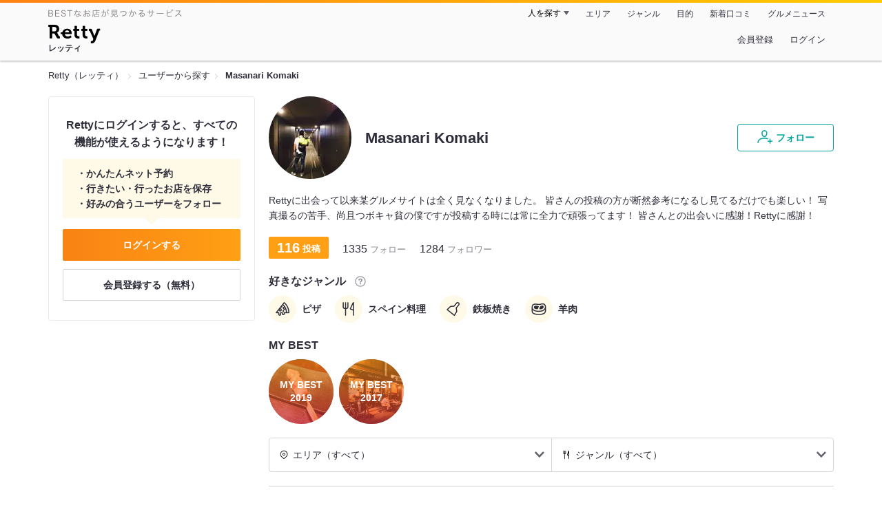

--- FILE ---
content_type: text/html;charset=UTF-8
request_url: https://retty.me/user/3332237/
body_size: 13893
content:
<!DOCTYPE html>
<html lang="ja" data-n-head="%7B%22lang%22:%7B%22ssr%22:%22ja%22%7D%7D">
  <head >
    <title>Masanari  Komakiさんオススメのお店 - Retty（レッティ）</title><meta data-n-head="ssr" charset="utf-8"><meta data-n-head="ssr" name="viewport" content="width=device-width, initial-scale=1, viewport-fit=cover, maximum-scale=1.0"><meta data-n-head="ssr" property="og:site_name" content="Retty（レッティ）"><meta data-n-head="ssr" property="og:locale" content="ja_JP"><meta data-n-head="ssr" property="al:ios:app_store_id" content="473919569"><meta data-n-head="ssr" property="al:ios:app_name" content="Retty"><meta data-n-head="ssr" property="fb:app_id" content="218159034880392"><meta data-n-head="ssr" name="twitter:card" content="summary_large_image"><meta data-n-head="ssr" name="twitter:site" content="@Retty_jp"><meta data-n-head="ssr" data-hid="description" name="description" content="ピザ, スペイン料理, 鉄板焼き, 羊肉好きのMasanari  Komakiさんがオススメするお店はこちら - Retty（レッティ）"><meta data-n-head="ssr" data-hid="keywords" name="keywords" content="Masanari  Komaki,口コミ,リスト,retty,レッティ,れってぃ,グルメ,ぐるめ,ソーシャル"><meta data-n-head="ssr" data-hid="twitter:title" name="twitter:title" content="Masanari  Komakiさんオススメのお店 - Retty（レッティ）"><meta data-n-head="ssr" data-hid="twitter:description" name="twitter:description" content="ピザ, スペイン料理, 鉄板焼き, 羊肉好きのMasanari  Komakiさんがオススメするお店はこちら - Retty（レッティ）"><meta data-n-head="ssr" data-hid="twitter:url" name="twitter:url" content="https://user.retty.me/3332237/"><meta data-n-head="ssr" data-hid="twitter:image" name="twitter:image" content="https://og-image.retty.me/user/3332237/"><meta data-n-head="ssr" data-hid="og:type" property="og:type" content="website"><meta data-n-head="ssr" data-hid="og:title" property="og:title" content="Masanari  Komakiさんオススメのお店 - Retty（レッティ）"><meta data-n-head="ssr" data-hid="og:description" property="og:description" content="ピザ, スペイン料理, 鉄板焼き, 羊肉好きのMasanari  Komakiさんがオススメするお店はこちら - Retty（レッティ）"><meta data-n-head="ssr" data-hid="og:url" property="og:url" content="https://user.retty.me/3332237/"><meta data-n-head="ssr" data-hid="og:image" property="og:image" content="https://og-image.retty.me/user/3332237/"><link data-n-head="ssr" rel="icon" type="image/x-icon" href="/ssr_assets/favicon.ico"><link data-n-head="ssr" rel="stylesheet" href="/_nuxt/style-4976e3.css"><link data-n-head="ssr" data-hid="canonical" rel="canonical" href="https://user.retty.me/3332237/"><script data-n-head="ssr" src="/ssr_assets/scripts/vendor/treasureData.js" defer type="text/javascript"></script><script data-n-head="ssr" src="/ssr_assets/scripts/vendor/nuxtPolyfill.js" defer type="text/javascript"></script><script data-n-head="ssr" type="application/ld+json">[{"@context":"http://schema.org","@type":"ProfilePage","@id":"https://user.retty.me/3332237/","about":{"@type":"Person","name":"Masanari  Komaki","description":"Rettyに出会って以来某グルメサイトは全く見なくなりました。\r\n皆さんの投稿の方が断然参考になるし見てるだけでも楽しい！\r\n写真撮るの苦手、尚且つボキャ貧の僕ですが投稿する時には常に全力で頑張ってます！\r\n皆さんとの出会いに感謝！Rettyに感謝！","image":"https://user-icon.retty.me/resize/crop/s300x300/id/3332237/","award":["ピザ好き","スペイン料理好き","鉄板焼き好き","羊肉好き"]}}]</script><link rel="modulepreload" as="script" crossorigin href="/_nuxt/client-DwJbM4NK.js"><link rel="prefetch" as="image" type="image/jpeg" href="/_nuxt/not_found-Bs5h1vgP-4976e3.jpg"><link rel="prefetch" as="image" type="image/png" href="/_nuxt/no-user-icon-DA2IkvCS-4976e3.png"><link rel="prefetch" as="image" type="image/svg+xml" href="/_nuxt/catchcopy-BXFLMLhI-4976e3.svg"><link rel="prefetch" as="image" type="image/svg+xml" href="/_nuxt/iconfont-AEAI28Ga-4976e3.svg"><link rel="prefetch" as="image" type="image/svg+xml" href="/_nuxt/ic_search-D5W3hUgS-4976e3.svg"><link rel="prefetch" as="image" type="image/svg+xml" href="/_nuxt/ic_modal_login-Bfaa9Knx-4976e3.svg"><link rel="prefetch" as="image" type="image/svg+xml" href="/_nuxt/ic_modal_hamburger-CO6b-0AH-4976e3.svg"><link rel="prefetch" as="image" type="image/svg+xml" href="/_nuxt/ic-retty_symbol-DbM0Epu8-4976e3.svg">
  </head>
  <body >
    <div data-server-rendered="true" id="__nuxt"><!----><div id="__layout"><div><header class="header" data-v-dccb3a6b><div class="header__centering" data-v-dccb3a6b><div class="header__sub" data-v-dccb3a6b><a href="https://retty.me/announce/philosophy/" class="header__catchcopy" data-v-dccb3a6b><img src="/_nuxt/catchcopy-BXFLMLhI-4976e3.svg" alt="BESTなお店が見つかるサービス" width="194" height="12" data-v-dccb3a6b></a><ul class="global-navigation" data-v-63815ba8 data-v-dccb3a6b><!----><li isShown="true" class="navigation-item" data-v-e368c963 data-v-63815ba8><button class="navigation-item__button" data-v-e368c963> 人を探す </button><div class="tooltip navigation-item__popup" style="display:none;" data-v-22224c7e data-v-e368c963><ul class="link-list" data-v-22224c7e data-v-e368c963><li class="link-list__item" data-v-22224c7e data-v-e368c963><a href="https://retty.me/top-users/" data-v-e368c963> TOP USER </a></li><li class="link-list__item" data-v-22224c7e data-v-e368c963><a href="https://user.retty.me/" data-v-e368c963> ユーザーを探す </a></li></ul></div></li><li isShown="true" class="navigation-item" data-v-e368c963 data-v-63815ba8><a href="https://retty.me/area/" class="navigation-item__link" data-v-e368c963> エリア </a></li><li isShown="true" class="navigation-item" data-v-e368c963 data-v-63815ba8><a href="https://retty.me/category/" class="navigation-item__link" data-v-e368c963> ジャンル </a></li><li isShown="true" class="navigation-item" data-v-e368c963 data-v-63815ba8><a href="https://retty.me/purpose/" class="navigation-item__link" data-v-e368c963> 目的 </a></li><li isShown="true" class="navigation-item" data-v-e368c963 data-v-63815ba8><a href="https://retty.me/reports/" class="navigation-item__link" data-v-e368c963> 新着口コミ </a></li><li isShown="true" class="navigation-item" data-v-e368c963 data-v-63815ba8><a rel="noopener" target="_blank" href="https://retty.news/" class="navigation-item__link" data-v-e368c963> グルメニュース </a></li></ul></div><div class="header__main" data-v-dccb3a6b><ruby class="header-logo" data-v-dccb3a6b><a href="https://retty.me/" aria-label="Retty" class="header-logo__item" data-v-dccb3a6b></a><rt class="header-logo__kana" data-v-dccb3a6b>レッティ</rt></ruby><search-bar-pc search-props="{}" class="header__search" data-v-dccb3a6b></search-bar-pc><div class="menu" data-v-e46ae649 data-v-dccb3a6b><a rel="nofollow" href="https://retty.me/login/signup/?returnUrl=%2Fuser%2F3332237%2F" class="navigation-button" data-v-e46ae649> 会員登録 </a><a rel="nofollow" href="https://retty.me/login/?returnUrl=%2Fuser%2F3332237%2F" class="navigation-button" data-v-e46ae649> ログイン </a></div></div></div></header><div data-v-e1b27471><section class="breadcrumbs" data-v-e1b27471><nav class="breadcrumb" data-v-7439e540 data-v-e1b27471><ol class="breadcrumb__list breadcrumb__list--restaurant" data-v-7439e540><li class="item breadcrumb__item" data-v-c81b06b5 data-v-7439e540><a href="https://retty.me/" data-v-c81b06b5><span data-v-c81b06b5>Retty（レッティ）</span></a></li><li class="item breadcrumb__item" data-v-c81b06b5 data-v-7439e540><a href="https://user.retty.me/" data-v-c81b06b5><span data-v-c81b06b5>ユーザーから探す</span></a></li><li class="item breadcrumb__item item--last" data-v-c81b06b5 data-v-7439e540><a href="https://retty.me/user/3332237/" data-v-c81b06b5><span data-v-c81b06b5>Masanari  Komaki</span></a></li></ol></nav></section><div class="layout" data-v-e1b27471><div class="layout__side-bar" data-v-e1b27471><div data-v-955c96dd data-v-e1b27471><div data-v-955c96dd><section class="login-action" data-v-955c96dd><p class="login-action__title" data-v-955c96dd> Rettyにログインすると、すべての機能が使えるようになります！ </p><ul class="login-action__list" data-v-955c96dd><li class="login-action__list-item" data-v-955c96dd>かんたんネット予約</li><li class="login-action__list-item" data-v-955c96dd>行きたい・行ったお店を保存</li><li class="login-action__list-item" data-v-955c96dd>好みの合うユーザーをフォロー</li></ul><a href="https://retty.me/login/?returnUrl=%2Fuser%2F3332237%2F" class="login-action__button login-action__button--login" data-v-955c96dd> ログインする </a><a href="https://retty.me/login/signup/?returnUrl=%2Fuser%2F3332237%2F" class="login-action__button login-action__button--signup" data-v-955c96dd> 会員登録する（無料） </a></section></div></div></div><div class="layout__page" data-v-e1b27471><div class="user-detail" data-v-934fc569 data-v-e1b27471><header class="profile-header" data-v-62d17d3b data-v-934fc569><div class="profile-header-top-container" data-v-62d17d3b><img src="https://user-icon.retty.me/resize/crop/s120x120/id/3332237/" width="120" height="120" alt="Masanari  Komaki" class="user-icon" data-v-8a6900b2 data-v-62d17d3b><h1 class="profile-header-top-container__name" data-v-62d17d3b>Masanari  Komaki</h1><div class="profile-header-top-container__buttons" data-v-62d17d3b><!----><button class="ff-button ff-button--follow ff-button" data-v-5e5faf69 data-v-62d17d3b><figure data-v-5e5faf69><svg width="24" height="24" viewBox="0 0 48 48" xmlns="http://www.w3.org/2000/svg"><path d="m22.6573 24.5391c4.9707 0 8.4346-5.955 8.4346-11.2988 0-5.3047-3.4688-9.0088-8.4346-9.0088s-8.4336 3.7041-8.4336 9.0085c0 5.3441 3.4639 11.2991 8.4336 11.2991zm0-17.3076c3.3017 0 5.4346 2.3584 5.4346 6.0088 0 4.1885-2.6914 8.2988-5.4346 8.2988s-5.4336-4.11-5.4336-8.2988c0-3.6503 2.1328-6.0088 5.4336-6.0088z" fill="#02a49f"></path><path d="m33.4659 29.7149a1.5 1.5 0 0 0 -.9326-1.9053 30.9049 30.9049 0 0 0 -9.876-1.5029c-12.1738 0-20.04 5.5733-20.04 14.1992a1.5 1.5 0 0 0 3 0c0-8.2568 8.8028-11.1992 17.04-11.1992a27.9053 27.9053 0 0 1 8.9033 1.3408 1.4993 1.4993 0 0 0 1.9053-.9326z" fill="#02a49f"></path><path d="m44.8672 34.8243h-4.41v-4.41a1.5 1.5 0 0 0 -3 0v4.41h-4.41a1.5 1.5 0 0 0 0 3h4.41v4.41a1.5 1.5 0 0 0 3 0v-4.41h4.41a1.5 1.5 0 0 0 0-3z" fill="#02a49f"></path><path d="m0-.0349h48v48h-48z" fill="none"></path></svg></figure><span class="ff-button__text" data-v-5e5faf69>フォロー</span></button></div></div><p class="profile-header__introduction" data-v-62d17d3b>Rettyに出会って以来某グルメサイトは全く見なくなりました。
皆さんの投稿の方が断然参考になるし見てるだけでも楽しい！
写真撮るの苦手、尚且つボキャ貧の僕ですが投稿する時には常に全力で頑張ってます！
皆さんとの出会いに感謝！Rettyに感謝！</p><ul class="meta-count-list" data-v-fac99a86 data-v-62d17d3b><li class="meta-count-list__item-post meta-count-list__item-post--heavy" data-v-fac99a86><span class="meta-count-list__item-post-count" data-v-fac99a86>116</span><span class="meta-count-list__item-post-unit" data-v-fac99a86>投稿</span></li><li class="meta-count-list__item-relationship" data-v-fac99a86><span class="meta-count-list__item-relationship-count" data-v-fac99a86>1335</span>フォロー </li><li class="meta-count-list__item-relationship" data-v-fac99a86><span class="meta-count-list__item-relationship-count" data-v-fac99a86>1284</span>フォロワー </li></ul><div class="familiar-categories-section profile-header__familiar-categories" data-v-04070cef data-v-62d17d3b><div class="familiar-categories-section__header" data-v-04070cef><h2 class="familiar-categories-section__title" data-v-04070cef>好きなジャンル</h2><a target="_blank" href="https://retty.me/announce/familiar-label/" class="familiar-categories-section__help-link" data-v-04070cef><figure class="familiar-categories-section__help-icon" data-v-04070cef><svg width="18" height="18" viewBox="0 0 48 48" xmlns="http://www.w3.org/2000/svg"><g fill="#8C8C93"><path d="m0 0h48v48h-48z" fill="none"></path><path d="m24 3.5a20.5 20.5 0 1 0 20.5 20.5 20.5233 20.5233 0 0 0 -20.5-20.5zm0 38a17.5 17.5 0 1 1 17.5-17.5 17.52 17.52 0 0 1 -17.5 17.5z"></path><path d="m21.848 30.9034h4.5313v4.38h-4.5313z"></path><path d="m29.4183 14.3536a9.4692 9.4692 0 0 0 -5.6914-1.637 7.9541 7.9541 0 0 0 -4.3948 1.1515q-2.8346 1.8041-3.0162 6.123h4.38a4.4986 4.4986 0 0 1 .7333-2.4252 2.7076 2.7076 0 0 1 2.4876-1.1667 2.82 2.82 0 0 1 2.4565.9469 3.5435 3.5435 0 0 1 .6728 2.0993 3.057 3.057 0 0 1 -.6041 1.8337 3.8524 3.8524 0 0 1 -.8765.8949l-1.1035.8634a6.241 6.241 0 0 0 -2.0244 2.251 11.9142 11.9142 0 0 0 -.4838 3.539h4.1072a6.7222 6.7222 0 0 1 .1966-1.7888 3.259 3.259 0 0 1 1.1641-1.5913l1.073-.8338a11.2834 11.2834 0 0 0 2.2066-2.0913 5.4834 5.4834 0 0 0 .9828-3.3191 5.5988 5.5988 0 0 0 -2.2658-4.8495z"></path></g></svg></figure></a></div><ul class="familiar-categories" data-v-04070cef><li class="familiar-categories__item" data-v-04070cef><span class="label label--ic_pizza" data-v-04070cef>ピザ</span></li><li class="familiar-categories__item" data-v-04070cef><span class="label label--ic_knife_fork" data-v-04070cef>スペイン料理</span></li><li class="familiar-categories__item" data-v-04070cef><span class="label label--ic_kote" data-v-04070cef>鉄板焼き</span></li><li class="familiar-categories__item" data-v-04070cef><span class="label label--ic_meat" data-v-04070cef>羊肉</span></li></ul></div><div class="my-best-section profile-header__my-best-list" data-v-bc0109c8 data-v-62d17d3b><h2 class="my-best-section__title" data-v-bc0109c8>MY BEST</h2><ul class="my-best-section__list" data-v-bc0109c8><li class="my-best-section__item" data-v-bc0109c8><a href="https://retty.me/user/3332237/mybest/2019/" class="my-best-link" style="background-image:url('https://img.retty.me/img_repo/2l/01/20834550.jpg');" data-v-bc0109c8><div class="my-best-link__text" data-v-bc0109c8>MY BEST<br data-v-bc0109c8>2019</div></a></li><li class="my-best-section__item" data-v-bc0109c8><a href="https://retty.me/user/3332237/mybest/2017/" class="my-best-link" style="background-image:url('https://img.retty.me/img_repo/2l/01/11290798.jpg');" data-v-bc0109c8><div class="my-best-link__text" data-v-bc0109c8>MY BEST<br data-v-bc0109c8>2017</div></a></li><!----></ul></div><!----></header><section class="user-report user-report-list" data-v-752c2085 data-v-934fc569><header data-v-752c2085><ul class="filter" data-v-752c2085><li class="filter__item" data-v-752c2085><div class="select" data-v-0233addb data-v-752c2085><div class="select__icon" data-v-0233addb><figure class="filter__icon" data-v-752c2085><svg width="14" height="14" viewBox="0 0 48 48" xmlns="http://www.w3.org/2000/svg"><path d="m24 14.2686a6.69 6.69 0 1 0 6.69 6.69 6.6983 6.6983 0 0 0 -6.69-6.69zm0 10.3814a3.69 3.69 0 1 1 3.69-3.69 3.695 3.695 0 0 1 -3.69 3.69z" fill="#000"></path><path d="m24 2.543a18.4371 18.4371 0 0 0 -18.4165 18.416 18.232 18.232 0 0 0 5.4205 13.0449c4.016 4.3887 11.789 10.0176 12.1181 10.2549a1.4982 1.4982 0 0 0 1.7559 0c.3291-.2373 8.1025-5.8672 12.0654-10.2a18.4154 18.4154 0 0 0 -12.9434-31.5158zm10.7828 29.4356a90.7705 90.7705 0 0 1 -10.7828 9.2014 90.9948 90.9948 0 0 1 -10.835-9.2558 15.4143 15.4143 0 1 1 21.6177.0547z" fill="#000"></path><path d="m0 0h48v48h-48z" fill="none"></path></svg></figure></div><div class="select__value" data-v-0233addb> エリア（すべて） </div><select value="" class="select__input" data-v-0233addb><option value="" data-v-0233addb> エリア（すべて） </option><option value="13" data-v-0233addb> 東京都（82） </option><option value="01" data-v-0233addb> 北海道（10） </option><option value="05" data-v-0233addb> 秋田県（4） </option><option value="14" data-v-0233addb> 神奈川県（3） </option><option value="24" data-v-0233addb> 三重県（3） </option><option value="40" data-v-0233addb> 福岡県（3） </option><option value="23" data-v-0233addb> 愛知県（2） </option><option value="26" data-v-0233addb> 京都府（2） </option><option value="36" data-v-0233addb> 徳島県（1） </option><option value="999840" data-v-0233addb> アメリカ（6） </option></select></div></li><li class="filter__item" data-v-752c2085><div class="select" data-v-0233addb data-v-752c2085><div class="select__icon" data-v-0233addb><figure class="filter__icon" data-v-752c2085><svg width="14" height="14" viewBox="0 0 48 48" xmlns="http://www.w3.org/2000/svg"><path d="m36.13 3.5c-.0339 0-.0655.0078-.0988.01-.0225-.0018-.0435-.0082-.0663-.009-.458-.01-1.9892.1411-3.0908 2.7641-.02.05-.0391.1-.0547.1514-1.74 5.8237-4.4238 14.7539-4.6855 15.4863l-.0352.0987c-.5879 1.6465-.9424 2.64-.4287 3.64a3.072 3.072 0 0 0 2.0967 1.4058l4.8633 1.391v14.5617a1.5 1.5 0 0 0 3 0v-38a1.5 1.5 0 0 0 -1.5-1.5zm-5.5391 20.6621-.0576-.0166c.0967-.312.2451-.728.3906-1.1357l.0361-.1c.2655-.7454 2.3441-7.6559 3.67-12.079v14.4866z" fill="#000000"></path><path d="m20.1729 3.5a1.5 1.5 0 0 0 -1.5 1.5v11.4043a1.38 1.38 0 0 1 -1.3789 1.3789h-.7724v-12.7832a1.5 1.5 0 0 0 -3 0v12.7832h-.7725a1.38 1.38 0 0 1 -1.3791-1.3789v-11.4043a1.5 1.5 0 0 0 -3 0v11.4043a4.3841 4.3841 0 0 0 4.3789 4.3789h.7725v22.2168a1.5 1.5 0 0 0 3 0v-22.2168h.7724a4.3841 4.3841 0 0 0 4.3789-4.3789v-11.4043a1.5 1.5 0 0 0 -1.4998-1.5z" fill="#000000"></path> /&gt; <path d="m0 0h48v48h-48z" fill="none"></path></svg></figure></div><div class="select__value" data-v-0233addb> ジャンル（すべて） </div><select value="" class="select__input" data-v-0233addb><option value="" data-v-0233addb> ジャンル（すべて） </option><option value="9" data-v-0233addb> カフェ・スイーツ（39） </option><option value="1" data-v-0233addb> 居酒屋・バー（31） </option><option value="3" data-v-0233addb> 焼肉・ステーキ（27） </option><option value="2" data-v-0233addb> すし・魚料理（20） </option><option value="15" data-v-0233addb> 洋食・西洋料理（19） </option><option value="8" data-v-0233addb> 丼もの・揚げ物（18） </option><option value="4" data-v-0233addb> 和食・日本料理（17） </option><option value="5" data-v-0233addb> ラーメン・麺類（16） </option><option value="25" data-v-0233addb> こだわりの肉料理（9） </option><option value="6" data-v-0233addb> イタリア料理（7） </option><option value="11" data-v-0233addb> 鍋料理（7） </option><option value="13" data-v-0233addb> お好み焼・粉物（7） </option><option value="12" data-v-0233addb> 焼鳥・串料理（6） </option><option value="7" data-v-0233addb> アジア・エスニック（5） </option><option value="17" data-v-0233addb> 郷土料理（5） </option><option value="14" data-v-0233addb> 中国料理（4） </option><option value="22" data-v-0233addb> アメリカ料理（4） </option><option value="18" data-v-0233addb> しゃぶしゃぶ・すき焼き（3） </option><option value="20" data-v-0233addb> ファミレス・ファーストフード（2） </option><option value="21" data-v-0233addb> ビュッフェ・バイキング（1） </option><option value="99" data-v-0233addb> その他（20） </option></select></div></li></ul></header><div class="report-card" data-v-752c2085><div class="report-card__item" data-v-752c2085><article class="user-report" data-v-6e31787a data-v-752c2085><header class="user-report__header" data-v-6e31787a><!----><div class="report-header-content" data-v-6e31787a><div class="report-header-content__user" data-v-6e31787a><img src="https://user-icon.retty.me/resize/crop/s120x120/id/3332237/" width="120" height="120" alt="Masanari  Komaki" class="user-icon report-header-content__user-icon" data-v-8a6900b2 data-v-6e31787a><p class="report-header-content__user-name" data-v-6e31787a> Masanari  Komaki </p></div><div class="report-header-content__date" data-v-6e31787a><time datetime="2019-07-12T12:18:03Z" class="report-header-content__date-text" data-v-6e31787a> 2019/07/12 </time><img src="/_nuxt/ic_dinner-DFXwMDyQ-4976e3.svg" alt="ディナー" width="20" height="20" class="scene-image report-header-content__date-icon" data-v-5300bd02 data-v-6e31787a></div></div><div class="report-header-content__score" data-v-6e31787a><img src="/_nuxt/score_large_excellent-kVA6U9QF-4976e3.svg" alt="excellent" class="report-header-content__score-image" data-v-6e31787a><!----></div></header><div class="user-report-content" data-v-6e31787a><div class="user-report-content__item" data-v-6e31787a><div class="restaurant-info" data-v-6e31787a><a href="https://retty.me/area/PRE23/ARE61/SUB6101/100000615243/" class="restaurant-info__name" data-v-6e31787a>ひつまぶし 稲生 エスカ店</a></div><div class="restaurant-sub-info" data-v-6e31787a><p class="restaurant-sub-info__area" data-v-6e31787a>名古屋駅</p><p class="restaurant-sub-info__genre" data-v-6e31787a> うなぎ </p></div></div><div class="user-report-content__item-image" data-v-6e31787a><ul class="content-image" data-v-6e31787a><li class="content-image__item" data-v-6e31787a><img loading="lazy" alt="" src="https://ximg.retty.me/crop/s600x600/q80/das/-/retty/img_repo/2l/01/20855083.jpg" class="content-image__image" data-v-6e31787a></li><li class="content-image__item" data-v-6e31787a><img loading="lazy" alt="" src="https://ximg.retty.me/crop/s600x600/q80/das/-/retty/img_repo/2l/01/20855084.jpg" class="content-image__image" data-v-6e31787a></li></ul><!----></div><div class="user-report-content__item-content" data-v-6e31787a><p class="content-body" data-v-6e31787a>名古屋に来るとひつまぶしを食べないと気が済まない僕と、そもそも鰻が嫌いなカミさんの間でひつまぶしを食べる食べない論争が勃発する。

今回こそは何とか口説き落として『ひつまぶし 稲生 エスカ店』に。

ひつまぶしの『ひ』の字も分からないカミさんに『上ひつまぶし』はおこがましいので、普通のひつまぶしをオーダー。

運ばれてきたひつまぶしを怪訝そうな顔で見るカミさん…。
恐る恐る鰻を口に入れると顔がほころぶ。
『大丈夫だ❣️私食べれる‼️』と満足げ。

ひつまぶしの食べ方に則り、1杯目は普通に、
2杯目は薬味を入れて、3杯目は出汁をかけて、4杯目は好きな食べ方で食べるけど、カミさんは僕の予想に反して普通の食べ方が1番好きらしい。

きっと関西風の鰻の焼き方の方が性に合ってたんだと思う。
関東の焼き方だと、どうしても皮に弾力があり過ぎて苦手だったみたい。

それ程多くはない僕のひつまぶし遍歴の中では1番バランスが取れていると感じているお店で、カミさんの鰻嫌いが克服出来たのは正直嬉しい。

ココのひつまぶしは誰にでもオススメ出来ると言っても良いくらい美味しいです。</p></div></div><footer class="user-report-footer" data-v-6e31787a><div class="footer-reaction-section" data-v-6e31787a><button class="reaction-button reaction-button--active" data-v-6e31787a><figure class="reaction-button__item" data-v-6e31787a><svg width="18" height="18" viewBox="0 0 48 48" fill="none" xmlns="http://www.w3.org/2000/svg"><g fill="none"><path d="m39.47 17.22h-14.3381l2.5744-2.2368a6.1347 6.1347 0 0 0 1.5911-2.47c.547-1.7581-.4257-4.8615-1.8882-6.324-.73-.73-1.515.0525-2.1353.6729l-10.2011 9.9279c-.0253.0253-1.0269.8852-1.0269 1.4416v19.6161a1.0147 1.0147 0 0 0 1.0117 1.0117h16.4724c2.2835 0 4.3387-1.0638 4.7259-3.3457l4.2253-17.2825a1.0146 1.0146 0 0 0 -1.0112-1.0112z" stroke="#6C6C75" stroke-linecap="round" stroke-linejoin="round" stroke-width="3" fill="#FFF"></path><path d="m7.5184 17.2195v21.6398" stroke="#6C6C75" stroke-linecap="round" stroke-linejoin="round" stroke-width="3"></path><path d="m0 0h48v48h-48z"></path></g></svg></figure><span class="reaction-button__item" data-v-6e31787a>いいね</span><span class="reaction-button__item reaction-button__count" data-v-6e31787a>201</span></button><button class="reaction-button reaction-button--active" data-v-6e31787a><figure class="reaction-button__item" data-v-6e31787a><svg width="18" height="18" viewBox="0 0 48 48" xmlns="http://www.w3.org/2000/svg"><g fill="none"><path d="m24 16.6338c5.1341-12.7427 19.9207-6.1363 18.1574 4.9776-1.6743 10.5525-13.1228 12.444-18.1574 18.0326-5.0345-5.5886-16.483-7.48-18.1573-18.0326-1.7634-11.1139 13.0232-17.7203 18.1573-4.9776z" stroke="#6C6C75" stroke-linecap="round" stroke-linejoin="round" stroke-width="3" fill="#FFF"></path><path d="m0 0h48v48h-48z"></path></g></svg></figure><span class="reaction-button__item" data-v-6e31787a>行きたい</span><span class="reaction-button__item reaction-button__count" data-v-6e31787a>82</span></button></div><div class="footer-detail-section" data-v-6e31787a><a href="https://retty.me/area/PRE23/ARE61/SUB6101/100000615243/40620811/" is-styled="true" to="https://retty.me/area/PRE23/ARE61/SUB6101/100000615243/40620811/" class="link footer-detail-section__link _styled-link" data-v-3be2e7b5 data-v-6e31787a> 詳細を見る </a></div></footer></article></div><div class="report-card__item" data-v-752c2085><article class="user-report" data-v-6e31787a data-v-752c2085><header class="user-report__header" data-v-6e31787a><!----><div class="report-header-content" data-v-6e31787a><div class="report-header-content__user" data-v-6e31787a><img src="https://user-icon.retty.me/resize/crop/s120x120/id/3332237/" width="120" height="120" alt="Masanari  Komaki" class="user-icon report-header-content__user-icon" data-v-8a6900b2 data-v-6e31787a><p class="report-header-content__user-name" data-v-6e31787a> Masanari  Komaki </p></div><div class="report-header-content__date" data-v-6e31787a><time datetime="2019-07-10T10:50:19Z" class="report-header-content__date-text" data-v-6e31787a> 2019/07/10 </time><img src="/_nuxt/ic_dinner-DFXwMDyQ-4976e3.svg" alt="ディナー" width="20" height="20" class="scene-image report-header-content__date-icon" data-v-5300bd02 data-v-6e31787a></div></div><div class="report-header-content__score" data-v-6e31787a><!----><figure class="report-header-content__score-image" data-v-1490d5eb data-v-6e31787a><svg xmlns="http://www.w3.org/2000/svg" x="0px" y="0px" width="132px" height="36px" viewBox="0 0 220 60" data-v-1490d5eb><linearGradient id="a" gradientUnits="userSpaceOnUse" x1="220" y1="30" x2="0" y2="30" data-v-1490d5eb><stop offset="0.5" stop-color="#d70025" data-v-1490d5eb></stop><stop offset="1" stop-color="#b40000" data-v-1490d5eb></stop></linearGradient><path fill-rule="evenodd" clip-rule="evenodd" fill="url(#a)" d="M196,12H55.335l-8.32-12l-8.32,12H24 C10.745,12,0,22.745,0,36c0,13.255,10.745,24,24,24h172c13.255,0,24-10.745,24-24C220,22.745,209.255,12,196,12z" data-v-1490d5eb></path><g fill="#FFF" data-v-1490d5eb><path d="M72.521 26.237c.653 0 1.303.071 1.947.213.646.142 1.229.375 1.749.702.521.327.941.751 1.259 1.271.924 1.514.509 3.767-.648 5.035-.752.821-1.745 1.383-2.981 1.683v.053c1.024.159 1.863.588 2.518 1.286 1.948 2.079.867 5.577-1.272 7.049C73.433 44.668 71.313 45 69.341 45H62.69l3.312-18.763H72.521zM67.3 36.679l-.954 5.565h3.26c.583 0 1.14-.058 1.67-.173.951-.205 1.898-.665 2.397-1.537.582-1.009.509-2.495-.463-3.232-.548-.415-1.335-.623-2.359-.623H67.3zM68.705 28.94l-.9 5.009h3.392c.371 0 .764-.049 1.18-.146.415-.097.795-.261 1.14-.49 1.191-.795 1.818-3.066.317-3.896-.574-.318-1.294-.478-2.159-.478H68.705zM79.729 45l3.312-18.763h11.819L94.357 29.1h-8.639l-.848 4.85h8.241l-.504 2.756h-8.215l-.954 5.38h9.382L92.317 45H79.729zM107.845 30.106c-.912-1.457-2.775-1.902-4.372-1.483-.407.105-.782.27-1.127.49-1.209.777-1.767 2.802-.503 3.803.468.371 1.1.707 1.895 1.007 1.643.601 2.906 1.32 3.789 2.159 2.306 2.192 1.482 6.314-.98 8.017-.688.478-1.466.826-2.332 1.047-2.06.525-4.319.449-6.28-.411-.565-.247-1.091-.561-1.576-.94-.486-.38-.897-.835-1.232-1.364l2.649-1.829c.354.619.888 1.126 1.604 1.523 1.114.62 2.455.74 3.684.438.836-.204 1.578-.692 2.014-1.444.424-.728.473-1.804.054-2.544-.186-.326-.434-.613-.742-.861-.31-.247-.667-.468-1.073-.662-.407-.194-.84-.371-1.299-.53-.565-.212-1.1-.45-1.604-.715-.982-.519-1.819-1.294-2.252-2.332-.563-1.346-.432-3.102.265-4.373.397-.724.923-1.334 1.577-1.828.653-.494 1.408-.87 2.266-1.127 1.327-.397 2.773-.513 4.134-.225.504.105.989.261 1.458.464.468.203.909.455 1.324.755.415.301.765.654 1.047 1.061L107.845 30.106zM120.857 29.1l-2.81 15.9h-3.259l2.782-15.9h-5.565l.504-2.862h14.363l-.504 2.862H120.857zM131.376 43.092c0 1.696-2.031 2.638-3.325 1.523-1.896-1.623.937-4.665 2.782-2.915C131.196 42.045 131.376 42.509 131.376 43.092zM128.409 39.144l2.279-12.906h3.101l-2.279 12.906H128.409zM139.035 43.092c0 1.696-2.031 2.638-3.325 1.523-1.896-1.623.937-4.665 2.782-2.915C138.854 42.045 139.035 42.509 139.035 43.092zM136.067 39.144l2.279-12.906h3.101l-2.279 12.906H136.067z" data-v-1490d5eb></path></g><linearGradient id="b" gradientUnits="userSpaceOnUse" x1="50.5" y1="31.3869" x2="26" y2="31.3869" data-v-1490d5eb><stop offset="0" stop-color="#ffc114" data-v-1490d5eb></stop><stop offset="1" stop-color="#fff269" data-v-1490d5eb></stop></linearGradient><path fill="url(#b)" d="M50.017,24.564c-0.345-0.169-0.751-0.062-0.986,0.258l-4.484,6.139l-5.601-9.546 c-0.243-0.416-0.752-0.541-1.137-0.278c-0.104,0.071-0.192,0.166-0.257,0.278l-5.608,9.546l-4.476-6.139 c-0.284-0.384-0.803-0.447-1.159-0.139c-0.234,0.203-0.348,0.527-0.297,0.847l2.402,15.069c0.028,0.645,0.512,1.158,1.109,1.175 h17.452c0.597-0.017,1.081-0.529,1.109-1.175l2.402-15.069C50.553,25.13,50.36,24.733,50.017,24.564z" data-v-1490d5eb></path><linearGradient id="c" gradientUnits="userSpaceOnUse" x1="47.634" y1="46.3052" x2="28.8266" y2="46.3052" data-v-1490d5eb><stop offset="0" stop-color="#ffc114" data-v-1490d5eb></stop><stop offset="1" stop-color="#fff269" data-v-1490d5eb></stop></linearGradient><path fill="url(#c)" d="M46.207,44.761H30.253c-0.788,0.001-1.427,0.693-1.427,1.545c0,0.852,0.639,1.542,1.427,1.543 h15.954c0.789-0.001,1.427-0.693,1.427-1.545C47.634,45.452,46.995,44.762,46.207,44.761z" data-v-1490d5eb></path><text fill="#fff" x="148" y="45" class="year" data-v-1490d5eb>2019</text></svg></figure></div></header><div class="user-report-content" data-v-6e31787a><div class="user-report-content__item" data-v-6e31787a><div class="restaurant-info" data-v-6e31787a><a href="https://retty.me/area/PRE13/ARE14/SUB1402/100000001522/" class="restaurant-info__name" data-v-6e31787a>YAKITORI燃WEST</a></div><div class="restaurant-sub-info" data-v-6e31787a><p class="restaurant-sub-info__area" data-v-6e31787a>六本木駅</p><p class="restaurant-sub-info__genre" data-v-6e31787a> 焼き鳥 </p></div></div><div class="user-report-content__item-image" data-v-6e31787a><ul class="content-image" data-v-6e31787a><li class="content-image__item" data-v-6e31787a><img loading="lazy" alt="" src="https://ximg.retty.me/crop/s600x600/q80/das/-/retty/img_repo/2l/01/20834550.jpg" class="content-image__image" data-v-6e31787a></li><li class="content-image__item" data-v-6e31787a><img loading="lazy" alt="" src="https://ximg.retty.me/crop/s600x600/q80/das/-/retty/img_repo/2l/01/20834556.jpg" class="content-image__image" data-v-6e31787a></li><li class="content-image__item" data-v-6e31787a><img loading="lazy" alt="" src="https://ximg.retty.me/crop/s600x600/q80/das/-/retty/img_repo/2l/01/20834558.jpg" class="content-image__image" data-v-6e31787a></li></ul><p class="content-image-more" data-v-6e31787a><a href="https://retty.me/area/PRE13/ARE14/SUB1402/100000001522/40588431/" class="content-image-more__link" data-v-6e31787a><span class="content-image-more__total-count" data-v-6e31787a>全10枚</span> もっとみる </a></p></div><div class="user-report-content__item-content" data-v-6e31787a><p class="content-body" data-v-6e31787a>前から行ってみたかった焼鳥屋さん。
六本木ヒルズの目の前にあるそのお店の名は『YAKITORI 燃 WEST』

焼鳥屋さんには違いないんだけど、ココは店内の雰囲気も出される料理も一般的な焼鳥屋さんとはチト違う。

コースを頂いたんだけど、お世辞抜きで僕史上ダントツ1番の焼き鳥！(⌒▽⌒)

コースの中にはビシソワーズ、カルボナーラ串、鶏塩そば〜ライム青とうがらし〜等の和洋折衷の斬新な料理もあるし、焼き加減が神がかってる焼き鳥の数々。

結局テンションが上がり過ぎて4時間以上も滞在してしまった。(^^;;

人気店だってのも納得だわ。

接待でもデートでも相手方はきっと満足してくれる筈。

予約が取れればだけど、ヘビロテしたいお店です。</p></div></div><footer class="user-report-footer" data-v-6e31787a><div class="footer-reaction-section" data-v-6e31787a><button class="reaction-button reaction-button--active" data-v-6e31787a><figure class="reaction-button__item" data-v-6e31787a><svg width="18" height="18" viewBox="0 0 48 48" fill="none" xmlns="http://www.w3.org/2000/svg"><g fill="none"><path d="m39.47 17.22h-14.3381l2.5744-2.2368a6.1347 6.1347 0 0 0 1.5911-2.47c.547-1.7581-.4257-4.8615-1.8882-6.324-.73-.73-1.515.0525-2.1353.6729l-10.2011 9.9279c-.0253.0253-1.0269.8852-1.0269 1.4416v19.6161a1.0147 1.0147 0 0 0 1.0117 1.0117h16.4724c2.2835 0 4.3387-1.0638 4.7259-3.3457l4.2253-17.2825a1.0146 1.0146 0 0 0 -1.0112-1.0112z" stroke="#6C6C75" stroke-linecap="round" stroke-linejoin="round" stroke-width="3" fill="#FFF"></path><path d="m7.5184 17.2195v21.6398" stroke="#6C6C75" stroke-linecap="round" stroke-linejoin="round" stroke-width="3"></path><path d="m0 0h48v48h-48z"></path></g></svg></figure><span class="reaction-button__item" data-v-6e31787a>いいね</span><span class="reaction-button__item reaction-button__count" data-v-6e31787a>217</span></button><button class="reaction-button reaction-button--active" data-v-6e31787a><figure class="reaction-button__item" data-v-6e31787a><svg width="18" height="18" viewBox="0 0 48 48" xmlns="http://www.w3.org/2000/svg"><g fill="none"><path d="m24 16.6338c5.1341-12.7427 19.9207-6.1363 18.1574 4.9776-1.6743 10.5525-13.1228 12.444-18.1574 18.0326-5.0345-5.5886-16.483-7.48-18.1573-18.0326-1.7634-11.1139 13.0232-17.7203 18.1573-4.9776z" stroke="#6C6C75" stroke-linecap="round" stroke-linejoin="round" stroke-width="3" fill="#FFF"></path><path d="m0 0h48v48h-48z"></path></g></svg></figure><span class="reaction-button__item" data-v-6e31787a>行きたい</span><span class="reaction-button__item reaction-button__count" data-v-6e31787a>117</span></button></div><div class="footer-detail-section" data-v-6e31787a><a href="https://retty.me/area/PRE13/ARE14/SUB1402/100000001522/40588431/" is-styled="true" to="https://retty.me/area/PRE13/ARE14/SUB1402/100000001522/40588431/" class="link footer-detail-section__link _styled-link" data-v-3be2e7b5 data-v-6e31787a> 詳細を見る </a></div></footer></article></div><div class="report-card__item" data-v-752c2085><article class="user-report" data-v-6e31787a data-v-752c2085><header class="user-report__header" data-v-6e31787a><!----><div class="report-header-content" data-v-6e31787a><div class="report-header-content__user" data-v-6e31787a><img src="https://user-icon.retty.me/resize/crop/s120x120/id/3332237/" width="120" height="120" alt="Masanari  Komaki" class="user-icon report-header-content__user-icon" data-v-8a6900b2 data-v-6e31787a><p class="report-header-content__user-name" data-v-6e31787a> Masanari  Komaki </p></div><div class="report-header-content__date" data-v-6e31787a><time datetime="2019-07-07T01:46:55Z" class="report-header-content__date-text" data-v-6e31787a> 2019/07/07 </time><img src="/_nuxt/ic_morning-CTG31mYC-4976e3.svg" alt="モーニング" width="20" height="20" class="scene-image report-header-content__date-icon" data-v-5300bd02 data-v-6e31787a></div></div><div class="report-header-content__score" data-v-6e31787a><img src="/_nuxt/score_large_excellent-kVA6U9QF-4976e3.svg" alt="excellent" class="report-header-content__score-image" data-v-6e31787a><!----></div></header><div class="user-report-content" data-v-6e31787a><div class="user-report-content__item" data-v-6e31787a><div class="restaurant-info" data-v-6e31787a><a href="https://retty.me/area/PRE01/ARE244/SUB24401/100000733945/" class="restaurant-info__name" data-v-6e31787a>きくよ食堂 本店</a></div><div class="restaurant-sub-info" data-v-6e31787a><p class="restaurant-sub-info__area" data-v-6e31787a>函館駅</p><p class="restaurant-sub-info__genre" data-v-6e31787a> 魚介・海鮮料理 </p></div></div><div class="user-report-content__item-image" data-v-6e31787a><ul class="content-image" data-v-6e31787a><li class="content-image__item" data-v-6e31787a><img loading="lazy" alt="" src="https://ximg.retty.me/crop/s600x600/q80/das/-/retty/img_repo/2l/01/20793751.jpg" class="content-image__image" data-v-6e31787a></li><li class="content-image__item" data-v-6e31787a><img loading="lazy" alt="" src="https://ximg.retty.me/crop/s600x600/q80/das/-/retty/img_repo/2l/01/20793750.jpg" class="content-image__image" data-v-6e31787a></li><li class="content-image__item" data-v-6e31787a><img loading="lazy" alt="" src="https://ximg.retty.me/crop/s600x600/q80/das/-/retty/img_repo/2l/01/20793749.jpg" class="content-image__image" data-v-6e31787a></li></ul><p class="content-image-more" data-v-6e31787a><a href="https://retty.me/area/PRE01/ARE244/SUB24401/100000733945/40529426/" class="content-image-more__link" data-v-6e31787a><span class="content-image-more__total-count" data-v-6e31787a>全4枚</span> もっとみる </a></p></div><div class="user-report-content__item-content" data-v-6e31787a><p class="content-body" data-v-6e31787a>朝8時頃に訪れたが、ほぼ満席に近い盛況ぶり。
ココも函館来たら外せないお店だから当然か…。(^^;;

お目当てのお好み3種丼と、フレッシュ海鮮パスタをオーダー。

比較的早く料理が運ばれてくる。

お好み3種丼はウニ、イクラ、カニを選択。
トロトロのウニにプリップリのイクラ、そしてカニの剥き身を一緒に頰張ると目を瞑って自然と天を仰いでしまう。
朝から至福〜！

海鮮処なのにパスタの茹で加減もアルデンテ❗️
ウ〜ン❗️Buono‼️

海鮮丼もパスタも美味しかったから、ついでにアワビの刺身もオーダーしてみた。

コリッコリで噛めば噛む程アワビの美味しさが滲み出てくる。

新鮮な海鮮を使ってるから少々お高めではあるけど、満足感は非常に高い。

次に来る時もホテルの朝食は抜きにして、朝ご飯はココで食べよ〜っと！</p></div></div><footer class="user-report-footer" data-v-6e31787a><div class="footer-reaction-section" data-v-6e31787a><button class="reaction-button reaction-button--active" data-v-6e31787a><figure class="reaction-button__item" data-v-6e31787a><svg width="18" height="18" viewBox="0 0 48 48" fill="none" xmlns="http://www.w3.org/2000/svg"><g fill="none"><path d="m39.47 17.22h-14.3381l2.5744-2.2368a6.1347 6.1347 0 0 0 1.5911-2.47c.547-1.7581-.4257-4.8615-1.8882-6.324-.73-.73-1.515.0525-2.1353.6729l-10.2011 9.9279c-.0253.0253-1.0269.8852-1.0269 1.4416v19.6161a1.0147 1.0147 0 0 0 1.0117 1.0117h16.4724c2.2835 0 4.3387-1.0638 4.7259-3.3457l4.2253-17.2825a1.0146 1.0146 0 0 0 -1.0112-1.0112z" stroke="#6C6C75" stroke-linecap="round" stroke-linejoin="round" stroke-width="3" fill="#FFF"></path><path d="m7.5184 17.2195v21.6398" stroke="#6C6C75" stroke-linecap="round" stroke-linejoin="round" stroke-width="3"></path><path d="m0 0h48v48h-48z"></path></g></svg></figure><span class="reaction-button__item" data-v-6e31787a>いいね</span><span class="reaction-button__item reaction-button__count" data-v-6e31787a>225</span></button><button class="reaction-button reaction-button--active" data-v-6e31787a><figure class="reaction-button__item" data-v-6e31787a><svg width="18" height="18" viewBox="0 0 48 48" xmlns="http://www.w3.org/2000/svg"><g fill="none"><path d="m24 16.6338c5.1341-12.7427 19.9207-6.1363 18.1574 4.9776-1.6743 10.5525-13.1228 12.444-18.1574 18.0326-5.0345-5.5886-16.483-7.48-18.1573-18.0326-1.7634-11.1139 13.0232-17.7203 18.1573-4.9776z" stroke="#6C6C75" stroke-linecap="round" stroke-linejoin="round" stroke-width="3" fill="#FFF"></path><path d="m0 0h48v48h-48z"></path></g></svg></figure><span class="reaction-button__item" data-v-6e31787a>行きたい</span><span class="reaction-button__item reaction-button__count" data-v-6e31787a>93</span></button></div><div class="footer-detail-section" data-v-6e31787a><a href="https://retty.me/area/PRE01/ARE244/SUB24401/100000733945/40529426/" is-styled="true" to="https://retty.me/area/PRE01/ARE244/SUB24401/100000733945/40529426/" class="link footer-detail-section__link _styled-link" data-v-3be2e7b5 data-v-6e31787a> 詳細を見る </a></div></footer></article></div><div class="report-card__item" data-v-752c2085><article class="user-report" data-v-6e31787a data-v-752c2085><header class="user-report__header" data-v-6e31787a><!----><div class="report-header-content" data-v-6e31787a><div class="report-header-content__user" data-v-6e31787a><img src="https://user-icon.retty.me/resize/crop/s120x120/id/3332237/" width="120" height="120" alt="Masanari  Komaki" class="user-icon report-header-content__user-icon" data-v-8a6900b2 data-v-6e31787a><p class="report-header-content__user-name" data-v-6e31787a> Masanari  Komaki </p></div><div class="report-header-content__date" data-v-6e31787a><time datetime="2019-07-06T11:30:37Z" class="report-header-content__date-text" data-v-6e31787a> 2019/07/06 </time><img src="/_nuxt/ic_dinner-DFXwMDyQ-4976e3.svg" alt="ディナー" width="20" height="20" class="scene-image report-header-content__date-icon" data-v-5300bd02 data-v-6e31787a></div></div><div class="report-header-content__score" data-v-6e31787a><img src="/_nuxt/score_large_excellent-kVA6U9QF-4976e3.svg" alt="excellent" class="report-header-content__score-image" data-v-6e31787a><!----></div></header><div class="user-report-content" data-v-6e31787a><div class="user-report-content__item" data-v-6e31787a><div class="restaurant-info" data-v-6e31787a><a href="https://retty.me/area/PRE01/ARE244/SUB24401/100000750006/" class="restaurant-info__name" data-v-6e31787a>海鮮処 函館山</a></div><div class="restaurant-sub-info" data-v-6e31787a><p class="restaurant-sub-info__area" data-v-6e31787a>松風町駅</p><p class="restaurant-sub-info__genre" data-v-6e31787a> 魚介・海鮮料理 </p></div></div><div class="user-report-content__item-image" data-v-6e31787a><ul class="content-image" data-v-6e31787a><li class="content-image__item" data-v-6e31787a><img loading="lazy" alt="" src="https://ximg.retty.me/crop/s600x600/q80/das/-/retty/img_repo/2l/01/20786631.jpg" class="content-image__image" data-v-6e31787a></li><li class="content-image__item" data-v-6e31787a><img loading="lazy" alt="" src="https://ximg.retty.me/crop/s600x600/q80/das/-/retty/img_repo/2l/01/20786632.jpg" class="content-image__image" data-v-6e31787a></li><li class="content-image__item" data-v-6e31787a><img loading="lazy" alt="" src="https://ximg.retty.me/crop/s600x600/q80/das/-/retty/img_repo/2l/01/20786635.jpg" class="content-image__image" data-v-6e31787a></li></ul><p class="content-image-more" data-v-6e31787a><a href="https://retty.me/area/PRE01/ARE244/SUB24401/100000750006/40519525/" class="content-image-more__link" data-v-6e31787a><span class="content-image-more__total-count" data-v-6e31787a>全7枚</span> もっとみる </a></p></div><div class="user-report-content__item-content" data-v-6e31787a><p class="content-body" data-v-6e31787a>疲れ切って夕飯の場所を探すのが面倒になったので、ホテルのフロントの人に『オススメの居酒屋さんあります？』と聞いてみると、待ってました！とばかりにご丁寧に地図に印をしてくれて紹介してくれたお店がココだった。

『海鮮処 函館山』

ホテルが自信を持ってオススメするからには万人受けする味なんだろうと、安心して行ってみた。

刺身の盛り合わせや、活イカ刺し、とうもろこしの天ぷら、イカゴロ貝焼き、ハマグリの酒蒸し、鶏のザンギ等をオーダー。

万人受けなんて言った自分が恥ずかしい…。
出てくるもの全てレベルが高くて美味しい！
特に活イカ刺しなんて本当にイカさんが動いてるからね。

びっくりしたのがお会計。
東京で同じレベルのものを食べたら、きっと1.5倍はするであろう金額に頬が緩む。

函館に来た時は必ず再訪すること間違いなし！
オススメの居酒屋さんですよ〜‼️</p></div></div><footer class="user-report-footer" data-v-6e31787a><div class="footer-reaction-section" data-v-6e31787a><button class="reaction-button reaction-button--active" data-v-6e31787a><figure class="reaction-button__item" data-v-6e31787a><svg width="18" height="18" viewBox="0 0 48 48" fill="none" xmlns="http://www.w3.org/2000/svg"><g fill="none"><path d="m39.47 17.22h-14.3381l2.5744-2.2368a6.1347 6.1347 0 0 0 1.5911-2.47c.547-1.7581-.4257-4.8615-1.8882-6.324-.73-.73-1.515.0525-2.1353.6729l-10.2011 9.9279c-.0253.0253-1.0269.8852-1.0269 1.4416v19.6161a1.0147 1.0147 0 0 0 1.0117 1.0117h16.4724c2.2835 0 4.3387-1.0638 4.7259-3.3457l4.2253-17.2825a1.0146 1.0146 0 0 0 -1.0112-1.0112z" stroke="#6C6C75" stroke-linecap="round" stroke-linejoin="round" stroke-width="3" fill="#FFF"></path><path d="m7.5184 17.2195v21.6398" stroke="#6C6C75" stroke-linecap="round" stroke-linejoin="round" stroke-width="3"></path><path d="m0 0h48v48h-48z"></path></g></svg></figure><span class="reaction-button__item" data-v-6e31787a>いいね</span><span class="reaction-button__item reaction-button__count" data-v-6e31787a>198</span></button><button class="reaction-button reaction-button--active" data-v-6e31787a><figure class="reaction-button__item" data-v-6e31787a><svg width="18" height="18" viewBox="0 0 48 48" xmlns="http://www.w3.org/2000/svg"><g fill="none"><path d="m24 16.6338c5.1341-12.7427 19.9207-6.1363 18.1574 4.9776-1.6743 10.5525-13.1228 12.444-18.1574 18.0326-5.0345-5.5886-16.483-7.48-18.1573-18.0326-1.7634-11.1139 13.0232-17.7203 18.1573-4.9776z" stroke="#6C6C75" stroke-linecap="round" stroke-linejoin="round" stroke-width="3" fill="#FFF"></path><path d="m0 0h48v48h-48z"></path></g></svg></figure><span class="reaction-button__item" data-v-6e31787a>行きたい</span><span class="reaction-button__item reaction-button__count" data-v-6e31787a>82</span></button></div><div class="footer-detail-section" data-v-6e31787a><a href="https://retty.me/area/PRE01/ARE244/SUB24401/100000750006/40519525/" is-styled="true" to="https://retty.me/area/PRE01/ARE244/SUB24401/100000750006/40519525/" class="link footer-detail-section__link _styled-link" data-v-3be2e7b5 data-v-6e31787a> 詳細を見る </a></div></footer></article></div><div class="report-card__item" data-v-752c2085><div data-v-752c2085><article class="user-report" data-v-6e31787a data-v-752c2085><header class="user-report__header" data-v-6e31787a><!----><div class="report-header-content" data-v-6e31787a><div class="report-header-content__user" data-v-6e31787a><img src="https://user-icon.retty.me/resize/crop/s120x120/id/3332237/" width="120" height="120" alt="Masanari  Komaki" class="user-icon report-header-content__user-icon" data-v-8a6900b2 data-v-6e31787a><p class="report-header-content__user-name" data-v-6e31787a> Masanari  Komaki </p></div><div class="report-header-content__date" data-v-6e31787a><time datetime="2019-07-06T05:18:38Z" class="report-header-content__date-text" data-v-6e31787a> 2019/07/06 </time><img src="/_nuxt/ic_lunch-CytYVaJj-4976e3.svg" alt="ランチ" width="20" height="20" class="scene-image report-header-content__date-icon" data-v-5300bd02 data-v-6e31787a></div></div><div class="report-header-content__score" data-v-6e31787a><img src="/_nuxt/score_large_excellent-kVA6U9QF-4976e3.svg" alt="excellent" class="report-header-content__score-image" data-v-6e31787a><!----></div></header><div class="user-report-content" data-v-6e31787a><div class="user-report-content__item" data-v-6e31787a><div class="restaurant-info" data-v-6e31787a><a href="https://retty.me/area/PRE01/ARE244/SUB24401/100000715594/" class="restaurant-info__name" data-v-6e31787a>函館麺厨房あじさい 本店</a></div><div class="restaurant-sub-info" data-v-6e31787a><p class="restaurant-sub-info__area" data-v-6e31787a>五稜郭公園前駅</p><p class="restaurant-sub-info__genre" data-v-6e31787a> ラーメン </p></div></div><div class="user-report-content__item-image" data-v-6e31787a><ul class="content-image" data-v-6e31787a><li class="content-image__item" data-v-6e31787a><img loading="lazy" alt="" src="https://ximg.retty.me/crop/s600x600/q80/das/-/retty/img_repo/2l/01/20781957.jpg" class="content-image__image" data-v-6e31787a></li><li class="content-image__item" data-v-6e31787a><img loading="lazy" alt="" src="https://ximg.retty.me/crop/s600x600/q80/das/-/retty/img_repo/2l/01/20781960.jpg" class="content-image__image" data-v-6e31787a></li><li class="content-image__item" data-v-6e31787a><img loading="lazy" alt="" src="https://ximg.retty.me/crop/s600x600/q80/das/-/retty/img_repo/2l/01/20781958.jpg" class="content-image__image" data-v-6e31787a></li></ul><p class="content-image-more" data-v-6e31787a><a href="https://retty.me/area/PRE01/ARE244/SUB24401/100000715594/40512706/" class="content-image-more__link" data-v-6e31787a><span class="content-image-more__total-count" data-v-6e31787a>全4枚</span> もっとみる </a></p></div><div class="user-report-content__item-content" data-v-6e31787a><p class="content-body" data-v-6e31787a>函館来たらココも外せない名店『あじさい本店』

1階は『味彩食堂』で2階が『麺厨房 味彩』です。
くれぐれもお間違いのないように。笑

階段を上がり食券を買いテーブルに案内され、イチオシの『味彩塩拉麺』をオーダー。

運ばれて来た塩ラーメンは透き通ったスープに、チャーシュー、メンマ、お麩、ゆで卵が入っている正統派。

麺はモチモチストレートでスープとの相性もとても良い。

余計な味付けがない分、胃もたれもしないし、何だか身体に良いものを食べたっていうスッキリ感が残る。

コッテリ系が苦手なカミさんも『ココならいつでも食べれる❗️』と言う。

いや、このお店は東京に無いんですけど…。(^◇^;)</p></div></div><footer class="user-report-footer" data-v-6e31787a><div class="footer-reaction-section" data-v-6e31787a><button class="reaction-button reaction-button--active" data-v-6e31787a><figure class="reaction-button__item" data-v-6e31787a><svg width="18" height="18" viewBox="0 0 48 48" fill="none" xmlns="http://www.w3.org/2000/svg"><g fill="none"><path d="m39.47 17.22h-14.3381l2.5744-2.2368a6.1347 6.1347 0 0 0 1.5911-2.47c.547-1.7581-.4257-4.8615-1.8882-6.324-.73-.73-1.515.0525-2.1353.6729l-10.2011 9.9279c-.0253.0253-1.0269.8852-1.0269 1.4416v19.6161a1.0147 1.0147 0 0 0 1.0117 1.0117h16.4724c2.2835 0 4.3387-1.0638 4.7259-3.3457l4.2253-17.2825a1.0146 1.0146 0 0 0 -1.0112-1.0112z" stroke="#6C6C75" stroke-linecap="round" stroke-linejoin="round" stroke-width="3" fill="#FFF"></path><path d="m7.5184 17.2195v21.6398" stroke="#6C6C75" stroke-linecap="round" stroke-linejoin="round" stroke-width="3"></path><path d="m0 0h48v48h-48z"></path></g></svg></figure><span class="reaction-button__item" data-v-6e31787a>いいね</span><span class="reaction-button__item reaction-button__count" data-v-6e31787a>188</span></button><button class="reaction-button reaction-button--active" data-v-6e31787a><figure class="reaction-button__item" data-v-6e31787a><svg width="18" height="18" viewBox="0 0 48 48" xmlns="http://www.w3.org/2000/svg"><g fill="none"><path d="m24 16.6338c5.1341-12.7427 19.9207-6.1363 18.1574 4.9776-1.6743 10.5525-13.1228 12.444-18.1574 18.0326-5.0345-5.5886-16.483-7.48-18.1573-18.0326-1.7634-11.1139 13.0232-17.7203 18.1573-4.9776z" stroke="#6C6C75" stroke-linecap="round" stroke-linejoin="round" stroke-width="3" fill="#FFF"></path><path d="m0 0h48v48h-48z"></path></g></svg></figure><span class="reaction-button__item" data-v-6e31787a>行きたい</span><span class="reaction-button__item reaction-button__count" data-v-6e31787a>78</span></button></div><div class="footer-detail-section" data-v-6e31787a><a href="https://retty.me/area/PRE01/ARE244/SUB24401/100000715594/40512706/" is-styled="true" to="https://retty.me/area/PRE01/ARE244/SUB24401/100000715594/40512706/" class="link footer-detail-section__link _styled-link" data-v-3be2e7b5 data-v-6e31787a> 詳細を見る </a></div></footer></article></div></div><!----></div></section><!----></div></div></div></div><footer class="footer" data-v-093a5294><div class="footer__layout" data-v-093a5294><ul class="links" data-v-093a5294><li class="links__item" data-v-093a5294><a href="https://retty.me/" class="links__link" data-v-093a5294> Retty </a></li><li class="links__item" data-v-093a5294><a rel="noopener nofollow" target="_blank" href="https://corp.retty.me/" class="links__link" data-v-093a5294> 運営会社 </a></li><li class="links__item" data-v-093a5294><a rel="nofollow" href="https://retty.me/announce/philosophy/" class="links__link" data-v-093a5294> Rettyが目指す世界 </a></li><li class="links__item" data-v-093a5294><a rel="nofollow" href="https://retty.me/announce/tos/" class="links__link" data-v-093a5294> 利用規約 </a></li><li class="links__item" data-v-093a5294><a rel="nofollow" href="https://retty.me/announce/privacy/" class="links__link" data-v-093a5294> プライバシーポリシー </a></li><li class="links__item" data-v-093a5294><a rel="noopener" target="_blank" href="https://retty.news/" class="links__link" data-v-093a5294> グルメニュース </a></li><li class="links__item" data-v-093a5294><a rel="noopener nofollow" target="_blank" href="https://inforetty.zendesk.com/hc/ja/articles/13032608476185" class="links__link" data-v-093a5294> 脆弱性のご連絡 </a></li><li class="links__item" data-v-093a5294><a rel="noopener noreferrer nofollow nofollow" target="_blank" href="https://docs.google.com/a/retty.me/forms/d/e/1FAIpQLSf98J7pkQ-4yj3wr0zXxF5jfAcY-aLLkLhwWr1g2Kvg84EMfA/viewform" class="links__link" data-v-093a5294> 広報へのお問合わせ </a></li><li class="links__item" data-v-093a5294><a href="https://retty.me/announce/support/" class="links__link" data-v-093a5294> 店舗様お問い合わせ </a></li><li class="links__item" data-v-093a5294><a rel="noopener noreferrer nofollow nofollow" target="_blank" href="https://omise.retty.me/" class="links__link" data-v-093a5294> Rettyお店会員について </a></li><li class="links__item" data-v-093a5294><a href="https://retty.me/announce/logo/" class="links__link" data-v-093a5294> ロゴ利用について </a></li><li class="links__item" data-v-093a5294><a rel="nofollow" href="https://retty.me/announce/review-guideline/" class="links__link" data-v-093a5294> 投稿ガイドライン </a></li><li class="links__item" data-v-093a5294><a rel="nofollow" href="https://retty.me/announce/community-policy/" class="links__link" data-v-093a5294> コミュニティーポリシー </a></li><li class="links__item" data-v-093a5294><a rel="noopener noreferrer nofollow nofollow" target="_blank" href="https://www.facebook.com/retty.me" class="links__link" data-v-093a5294> Retty公式Facebook </a></li><li class="links__item" data-v-093a5294><a rel="noopener noreferrer nofollow nofollow" target="_blank" href="https://twitter.com/Retty_jp" class="links__link" data-v-093a5294> Retty公式X(Twitter) </a></li><li class="links__item" data-v-093a5294><a rel="noopener nofollow" target="_blank" href="https://corp.retty.me/recruit/" class="links__link" data-v-093a5294> 採用情報 </a></li><li class="links__item" data-v-093a5294><a rel="noopener nofollow" target="_blank" href="https://inforetty.zendesk.com/hc/ja" class="links__link" data-v-093a5294> ヘルプページ </a></li><li class="links__item" data-v-093a5294><a rel="noopener" target="_blank" href="https://arubaito-ex.jp/" class="links__link" data-v-093a5294> アルバイトEX </a></li><li class="links__item" data-v-093a5294><a rel="noopener" target="_blank" href="https://smocca.jp/" class="links__link" data-v-093a5294> 賃貸スモッカ </a></li><li class="links__item" data-v-093a5294><a rel="noopener" target="_blank" href="https://www.fc-hikaku.net/" class="links__link" data-v-093a5294> フランチャイズ比較ネット </a></li><li class="links__item" data-v-093a5294><a rel="noopener" target="_blank" href="https://travelist.jp/" class="links__link" data-v-093a5294> トラベリスト </a></li></ul><p class="footer__copyright" data-v-093a5294> Copyright (C) Retty, Inc. All Rights Reserved. </p></div></footer></div></div></div><script>window.__NUXT__=(function(a,b,c,d,e,f,g,h,i,j,k,l,m,n,o,p,q,r,s,t,u,v,w,x,y,z,A,B,C,D,E,F,G,H,I,J,K,L,M,N,O,P,Q,R,S,T){return {layout:"pc\u002Fdefault",data:[{entity:{user:{__typename:j,id:k,url:"https:\u002F\u002Fuser.retty.me\u002F3332237\u002F",name:h,reportCount:l,familiarCategories:[{id:32,name:"ピザ",type:r,__typename:s},{id:53,name:"スペイン料理",type:r,__typename:s},{id:E,name:"鉄板焼き",type:r,__typename:s},{id:63,name:"羊肉",type:r,__typename:s}],followingCount:1335,followerCount:1284,isMyBlockingUser:c,isMyFollowingUser:c,reports:{id:F,nextCursor:F,__typename:"ReportPage",nodes:[{id:40620811,text:"名古屋に来るとひつまぶしを食べないと気が済まない僕と、そもそも鰻が嫌いなカミさんの間でひつまぶしを食べる食べない論争が勃発する。\n\n今回こそは何とか口説き落として『ひつまぶし 稲生 エスカ店』に。\n\nひつまぶしの『ひ』の字も分からないカミさんに『上ひつまぶし』はおこがましいので、普通のひつまぶしをオーダー。\n\n運ばれてきたひつまぶしを怪訝そうな顔で見るカミさん…。\n恐る恐る鰻を口に入れると顔がほころぶ。\n『大丈夫だ❣️私食べれる‼️』と満足げ。\n\nひつまぶしの食べ方に則り、1杯目は普通に、\n2杯目は薬味を入れて、3杯目は出汁をかけて、4杯目は好きな食べ方で食べるけど、カミさんは僕の予想に反して普通の食べ方が1番好きらしい。\n\nきっと関西風の鰻の焼き方の方が性に合ってたんだと思う。\n関東の焼き方だと、どうしても皮に弾力があり過ぎて苦手だったみたい。\n\nそれ程多くはない僕のひつまぶし遍歴の中では1番バランスが取れていると感じているお店で、カミさんの鰻嫌いが克服出来たのは正直嬉しい。\n\nココのひつまぶしは誰にでもオススメ出来ると言っても良いくらい美味しいです。",user:{id:k,name:h,reportCount:l,__typename:j},score:m,scene:x,isJustGone:c,isDraft:c,yearOfMyBest:n,postedAt:"2019-07-12T12:18:03Z",likeCount:201,wannagoCount:y,images:[{image:{id:"20855083",url:"https:\u002F\u002Fimg.retty.me\u002Fimg_repo\u002F2l\u002F01\u002F20855083.jpg",__typename:a},kind:d,__typename:b},{image:{id:"20855084",url:"https:\u002F\u002Fimg.retty.me\u002Fimg_repo\u002F2l\u002F01\u002F20855084.jpg",__typename:a},kind:d,__typename:b}],restaurant:{id:100000615243,url:"https:\u002F\u002Fretty.me\u002Farea\u002FPRE23\u002FARE61\u002FSUB6101\u002F100000615243\u002F",name:"ひつまぶし 稲生 エスカ店",categories:["うなぎ"],access:{nearestStationText:"名古屋",__typename:o},__typename:p},isMyLikedReport:c,isMyWannagoReport:c,detailUrl:"https:\u002F\u002Fretty.me\u002Farea\u002FPRE23\u002FARE61\u002FSUB6101\u002F100000615243\u002F40620811\u002F",__typename:i},{id:G,text:"前から行ってみたかった焼鳥屋さん。\n六本木ヒルズの目の前にあるそのお店の名は『YAKITORI 燃 WEST』\n\n焼鳥屋さんには違いないんだけど、ココは店内の雰囲気も出される料理も一般的な焼鳥屋さんとはチト違う。\n\nコースを頂いたんだけど、お世辞抜きで僕史上ダントツ1番の焼き鳥！(⌒▽⌒)\n\nコースの中にはビシソワーズ、カルボナーラ串、鶏塩そば〜ライム青とうがらし〜等の和洋折衷の斬新な料理もあるし、焼き加減が神がかってる焼き鳥の数々。\n\n結局テンションが上がり過ぎて4時間以上も滞在してしまった。(^^;;\n\n人気店だってのも納得だわ。\n\n接待でもデートでも相手方はきっと満足してくれる筈。\n\n予約が取れればだけど、ヘビロテしたいお店です。",user:{id:k,name:h,reportCount:l,__typename:j},score:m,scene:x,isJustGone:c,isDraft:c,yearOfMyBest:H,postedAt:"2019-07-10T10:50:19Z",likeCount:217,wannagoCount:117,images:[{image:{id:"20834550",url:I,__typename:a},kind:d,__typename:b},{image:{id:"20834556",url:"https:\u002F\u002Fimg.retty.me\u002Fimg_repo\u002F2l\u002F01\u002F20834556.jpg",__typename:a},kind:d,__typename:b},{image:{id:"20834558",url:"https:\u002F\u002Fimg.retty.me\u002Fimg_repo\u002F2l\u002F01\u002F20834558.jpg",__typename:a},kind:d,__typename:b},{image:{id:"20834559",url:"https:\u002F\u002Fimg.retty.me\u002Fimg_repo\u002F2l\u002F01\u002F20834559.jpg",__typename:a},kind:d,__typename:b},{image:{id:"20834549",url:"https:\u002F\u002Fimg.retty.me\u002Fimg_repo\u002F2l\u002F01\u002F20834549.jpg",__typename:a},kind:d,__typename:b},{image:{id:"20834551",url:"https:\u002F\u002Fimg.retty.me\u002Fimg_repo\u002F2l\u002F01\u002F20834551.jpg",__typename:a},kind:d,__typename:b},{image:{id:"20834553",url:"https:\u002F\u002Fimg.retty.me\u002Fimg_repo\u002F2l\u002F01\u002F20834553.jpg",__typename:a},kind:d,__typename:b},{image:{id:"20834552",url:"https:\u002F\u002Fimg.retty.me\u002Fimg_repo\u002F2l\u002F01\u002F20834552.jpg",__typename:a},kind:d,__typename:b},{image:{id:"20834554",url:"https:\u002F\u002Fimg.retty.me\u002Fimg_repo\u002F2l\u002F01\u002F20834554.jpg",__typename:a},kind:d,__typename:b},{image:{id:"20834557",url:"https:\u002F\u002Fimg.retty.me\u002Fimg_repo\u002F2l\u002F01\u002F20834557.jpg",__typename:a},kind:"UNKNOWN",__typename:b}],restaurant:{id:100000001522,url:"https:\u002F\u002Fretty.me\u002Farea\u002FPRE13\u002FARE14\u002FSUB1402\u002F100000001522\u002F",name:"YAKITORI燃WEST",categories:["焼き鳥"],access:{nearestStationText:"六本木",__typename:o},__typename:p},isMyLikedReport:c,isMyWannagoReport:c,detailUrl:"https:\u002F\u002Fretty.me\u002Farea\u002FPRE13\u002FARE14\u002FSUB1402\u002F100000001522\u002F40588431\u002F",__typename:i},{id:40529426,text:"朝8時頃に訪れたが、ほぼ満席に近い盛況ぶり。\nココも函館来たら外せないお店だから当然か…。(^^;;\n\nお目当てのお好み3種丼と、フレッシュ海鮮パスタをオーダー。\n\n比較的早く料理が運ばれてくる。\n\nお好み3種丼はウニ、イクラ、カニを選択。\nトロトロのウニにプリップリのイクラ、そしてカニの剥き身を一緒に頰張ると目を瞑って自然と天を仰いでしまう。\n朝から至福〜！\n\n海鮮処なのにパスタの茹で加減もアルデンテ❗️\nウ〜ン❗️Buono‼️\n\n海鮮丼もパスタも美味しかったから、ついでにアワビの刺身もオーダーしてみた。\n\nコリッコリで噛めば噛む程アワビの美味しさが滲み出てくる。\n\n新鮮な海鮮を使ってるから少々お高めではあるけど、満足感は非常に高い。\n\n次に来る時もホテルの朝食は抜きにして、朝ご飯はココで食べよ〜っと！",user:{id:k,name:h,reportCount:l,__typename:j},score:m,scene:"MORNING",isJustGone:c,isDraft:c,yearOfMyBest:n,postedAt:"2019-07-07T01:46:55Z",likeCount:225,wannagoCount:93,images:[{image:{id:"20793751",url:"https:\u002F\u002Fimg.retty.me\u002Fimg_repo\u002F2l\u002F01\u002F20793751.jpg",__typename:a},kind:d,__typename:b},{image:{id:"20793750",url:"https:\u002F\u002Fimg.retty.me\u002Fimg_repo\u002F2l\u002F01\u002F20793750.jpg",__typename:a},kind:d,__typename:b},{image:{id:"20793749",url:"https:\u002F\u002Fimg.retty.me\u002Fimg_repo\u002F2l\u002F01\u002F20793749.jpg",__typename:a},kind:d,__typename:b},{image:{id:"20793752",url:"https:\u002F\u002Fimg.retty.me\u002Fimg_repo\u002F2l\u002F01\u002F20793752.jpg",__typename:a},kind:d,__typename:b}],restaurant:{id:100000733945,url:"https:\u002F\u002Fretty.me\u002Farea\u002FPRE01\u002FARE244\u002FSUB24401\u002F100000733945\u002F",name:"きくよ食堂 本店",categories:[J,K,L],access:{nearestStationText:"函館",__typename:o},__typename:p},isMyLikedReport:c,isMyWannagoReport:c,detailUrl:"https:\u002F\u002Fretty.me\u002Farea\u002FPRE01\u002FARE244\u002FSUB24401\u002F100000733945\u002F40529426\u002F",__typename:i},{id:40519525,text:"疲れ切って夕飯の場所を探すのが面倒になったので、ホテルのフロントの人に『オススメの居酒屋さんあります？』と聞いてみると、待ってました！とばかりにご丁寧に地図に印をしてくれて紹介してくれたお店がココだった。\n\n『海鮮処 函館山』\n\nホテルが自信を持ってオススメするからには万人受けする味なんだろうと、安心して行ってみた。\n\n刺身の盛り合わせや、活イカ刺し、とうもろこしの天ぷら、イカゴロ貝焼き、ハマグリの酒蒸し、鶏のザンギ等をオーダー。\n\n万人受けなんて言った自分が恥ずかしい…。\n出てくるもの全てレベルが高くて美味しい！\n特に活イカ刺しなんて本当にイカさんが動いてるからね。\n\nびっくりしたのがお会計。\n東京で同じレベルのものを食べたら、きっと1.5倍はするであろう金額に頬が緩む。\n\n函館に来た時は必ず再訪すること間違いなし！\nオススメの居酒屋さんですよ〜‼️",user:{id:k,name:h,reportCount:l,__typename:j},score:m,scene:x,isJustGone:c,isDraft:c,yearOfMyBest:n,postedAt:"2019-07-06T11:30:37Z",likeCount:198,wannagoCount:y,images:[{image:{id:"20786631",url:"https:\u002F\u002Fimg.retty.me\u002Fimg_repo\u002F2l\u002F01\u002F20786631.jpg",__typename:a},kind:d,__typename:b},{image:{id:"20786632",url:"https:\u002F\u002Fimg.retty.me\u002Fimg_repo\u002F2l\u002F01\u002F20786632.jpg",__typename:a},kind:d,__typename:b},{image:{id:"20786635",url:"https:\u002F\u002Fimg.retty.me\u002Fimg_repo\u002F2l\u002F01\u002F20786635.jpg",__typename:a},kind:d,__typename:b},{image:{id:"20786634",url:"https:\u002F\u002Fimg.retty.me\u002Fimg_repo\u002F2l\u002F01\u002F20786634.jpg",__typename:a},kind:d,__typename:b},{image:{id:"20786628",url:"https:\u002F\u002Fimg.retty.me\u002Fimg_repo\u002F2l\u002F01\u002F20786628.jpg",__typename:a},kind:d,__typename:b},{image:{id:"20786630",url:"https:\u002F\u002Fimg.retty.me\u002Fimg_repo\u002F2l\u002F01\u002F20786630.jpg",__typename:a},kind:d,__typename:b},{image:{id:"20786633",url:"https:\u002F\u002Fimg.retty.me\u002Fimg_repo\u002F2l\u002F01\u002F20786633.jpg",__typename:a},kind:d,__typename:b}],restaurant:{id:100000750006,url:"https:\u002F\u002Fretty.me\u002Farea\u002FPRE01\u002FARE244\u002FSUB24401\u002F100000750006\u002F",name:"海鮮処 函館山",categories:[J,"居酒屋","刺身","ハンバーグ"],access:{nearestStationText:"松風町",__typename:o},__typename:p},isMyLikedReport:c,isMyWannagoReport:c,detailUrl:"https:\u002F\u002Fretty.me\u002Farea\u002FPRE01\u002FARE244\u002FSUB24401\u002F100000750006\u002F40519525\u002F",__typename:i},{id:40512706,text:"函館来たらココも外せない名店『あじさい本店』\n\n1階は『味彩食堂』で2階が『麺厨房 味彩』です。\nくれぐれもお間違いのないように。笑\n\n階段を上がり食券を買いテーブルに案内され、イチオシの『味彩塩拉麺』をオーダー。\n\n運ばれて来た塩ラーメンは透き通ったスープに、チャーシュー、メンマ、お麩、ゆで卵が入っている正統派。\n\n麺はモチモチストレートでスープとの相性もとても良い。\n\n余計な味付けがない分、胃もたれもしないし、何だか身体に良いものを食べたっていうスッキリ感が残る。\n\nコッテリ系が苦手なカミさんも『ココならいつでも食べれる❗️』と言う。\n\nいや、このお店は東京に無いんですけど…。(^◇^;)",user:{id:k,name:h,reportCount:l,__typename:j},score:m,scene:"LUNCH",isJustGone:c,isDraft:c,yearOfMyBest:n,postedAt:"2019-07-06T05:18:38Z",likeCount:188,wannagoCount:78,images:[{image:{id:"20781957",url:"https:\u002F\u002Fimg.retty.me\u002Fimg_repo\u002F2l\u002F01\u002F20781957.jpg",__typename:a},kind:d,__typename:b},{image:{id:"20781960",url:"https:\u002F\u002Fimg.retty.me\u002Fimg_repo\u002F2l\u002F01\u002F20781960.jpg",__typename:a},kind:d,__typename:b},{image:{id:"20781958",url:"https:\u002F\u002Fimg.retty.me\u002Fimg_repo\u002F2l\u002F01\u002F20781958.jpg",__typename:a},kind:d,__typename:b},{image:{id:"20781959",url:"https:\u002F\u002Fimg.retty.me\u002Fimg_repo\u002F2l\u002F01\u002F20781959.jpg",__typename:a},kind:d,__typename:b}],restaurant:{id:100000715594,url:"https:\u002F\u002Fretty.me\u002Farea\u002FPRE01\u002FARE244\u002FSUB24401\u002F100000715594\u002F",name:"函館麺厨房あじさい 本店",categories:["ラーメン","中華","餃子",L,"ジェラート","塩ラーメン"],access:{nearestStationText:"五稜郭公園前",__typename:o},__typename:p},isMyLikedReport:c,isMyWannagoReport:c,detailUrl:"https:\u002F\u002Fretty.me\u002Farea\u002FPRE01\u002FARE244\u002FSUB24401\u002F100000715594\u002F40512706\u002F",__typename:i}]},userProfile:{introduction:"Rettyに出会って以来某グルメサイトは全く見なくなりました。\r\n皆さんの投稿の方が断然参考になるし見てるだけでも楽しい！\r\n写真撮るの苦手、尚且つボキャ貧の僕ですが投稿する時には常に全力で頑張ってます！\r\n皆さんとの出会いに感謝！Rettyに感謝！",__typename:"UserProfile"},topUserProfile:f,reportSummary:{areaReports:[{id:"13",text:"東京都",report_count:y,__typename:g},{id:"01",text:"北海道",report_count:10,__typename:g},{id:"05",text:"秋田県",report_count:t,__typename:g},{id:"14",text:"神奈川県",report_count:q,__typename:g},{id:"24",text:"三重県",report_count:q,__typename:g},{id:"40",text:"福岡県",report_count:q,__typename:g},{id:"23",text:"愛知県",report_count:u,__typename:g},{id:"26",text:"京都府",report_count:u,__typename:g},{id:"36",text:"徳島県",report_count:z,__typename:g},{id:"999840",text:"アメリカ",report_count:A,__typename:g}],genreReports:[{id:M,text:"カフェ・スイーツ",report_count:E,__typename:e},{id:z,text:"居酒屋・バー",report_count:31,__typename:e},{id:q,text:"焼肉・ステーキ",report_count:27,__typename:e},{id:u,text:"すし・魚料理",report_count:B,__typename:e},{id:15,text:"洋食・西洋料理",report_count:19,__typename:e},{id:8,text:"丼もの・揚げ物",report_count:N,__typename:e},{id:t,text:"和食・日本料理",report_count:O,__typename:e},{id:C,text:"ラーメン・麺類",report_count:16,__typename:e},{id:25,text:"こだわりの肉料理",report_count:M,__typename:e},{id:A,text:"イタリア料理",report_count:v,__typename:e},{id:11,text:"鍋料理",report_count:v,__typename:e},{id:13,text:"お好み焼・粉物",report_count:v,__typename:e},{id:12,text:"焼鳥・串料理",report_count:A,__typename:e},{id:v,text:"アジア・エスニック",report_count:C,__typename:e},{id:O,text:"郷土料理",report_count:C,__typename:e},{id:14,text:"中国料理",report_count:t,__typename:e},{id:22,text:"アメリカ料理",report_count:t,__typename:e},{id:N,text:"しゃぶしゃぶ・すき焼き",report_count:q,__typename:e},{id:B,text:"ファミレス・ファーストフード",report_count:u,__typename:e},{id:21,text:"ビュッフェ・バイキング",report_count:z,__typename:e},{id:99,text:K,report_count:B,__typename:e}],__typename:"UserReportSummary"},myBestReports:[{year:H,reports:[{id:G,images:[{image:{url:I,__typename:a},__typename:b}],__typename:i}],__typename:P},{year:2017,reports:[{id:26635838,images:[{image:{url:"https:\u002F\u002Fimg.retty.me\u002Fimg_repo\u002F2l\u002F01\u002F11290798.jpg",__typename:a},__typename:b}],__typename:i}],__typename:P}]},currentUser:f,loginSession:{session:f,__typename:"LoginSessionResponse"},__typename:"EntityQuery"},breadcrumbs:[{url:D,text:"Retty（レッティ）"},{url:Q,text:"ユーザーから探す"},{url:"https:\u002F\u002Fretty.me\u002Fuser\u002F3332237\u002F",text:h}]}],fetch:{},error:f,state:{isDebugMode:c,isMobile:c,features:{featuresDate:new Date(1768440830074),featuresRangeMap:{SEARCH:{start:new Date(1798642800000),end:new Date(1830265199000)},APP_PAYPAY_CAMPAIGN:{start:new Date(1741186800000),end:new Date(1747753199000)},SPRING_PAYPAY_CAMPAIGN:{start:new Date(1741186800000),end:new Date(1747753199000)},YEAR_END_PAYPAY_CAMPAIGN:{start:new Date(1762354800000),end:new Date(1767193199000)}},dummyHasPurposeIds:[],userId:f,featureAvailableList:{LIMITED_UI_DOUBLE_PULLDOWN:[1358746,3808614,5245507,5250584]},features:{LIMITED_UI_DOUBLE_PULLDOWN:c}},searchParams:{searchParams:f},session:{id:f,name:w,email:w,token:w,followingCount:f,followerCount:f,goneCount:f,wannagoCount:f,currentReservationCount:f,isRealName:c,notifications:[],version:n}},serverRendered:R,routePath:"\u002Fuser\u002F3332237\u002F",config:{public:{logEndpoint:"https:\u002F\u002Fretty.me\u002Fgen204.php",apiEndpoint:"https:\u002F\u002Fapi.retty.me\u002Fquery",baseUrl:D,mainSiteOrigin:D,userSiteOrigin:Q,reserveSiteOrigin:"https:\u002F\u002Freserve.retty.me",userIconSiteOrigin:"https:\u002F\u002Fuser-icon.retty.me",ogImageSiteOrigin:"https:\u002F\u002Fog-image.retty.me",googleTagManagerId:"GTM-MR2BKM4",trailingSlash:R},app:{baseURL:S,basePath:S,assetsPath:T,cdnURL:w,buildAssetsDir:T}},_asyncData:{},_errors:{}}}("Image","ReportImage",false,"DISH","ReportCountedByGenre",null,"ReportCountedByArea","Masanari  Komaki","Report","User",3332237,116,"EXCELLENT",0,"Access","Restaurant",3,"CATEGORY","FamiliarCategory",4,2,7,"","DINNER",82,1,6,20,5,"https:\u002F\u002Fretty.me",39,"[base64]",40588431,2019,"https:\u002F\u002Fimg.retty.me\u002Fimg_repo\u002F2l\u002F01\u002F20834550.jpg","魚介・海鮮料理","その他","丼もの",9,18,17,"MyBest","https:\u002F\u002Fuser.retty.me",true,"\u002F","\u002F_nuxt\u002F"))</script><script type="module" src="/_nuxt/client-DwJbM4NK.js" crossorigin></script>
  </body>
</html>
